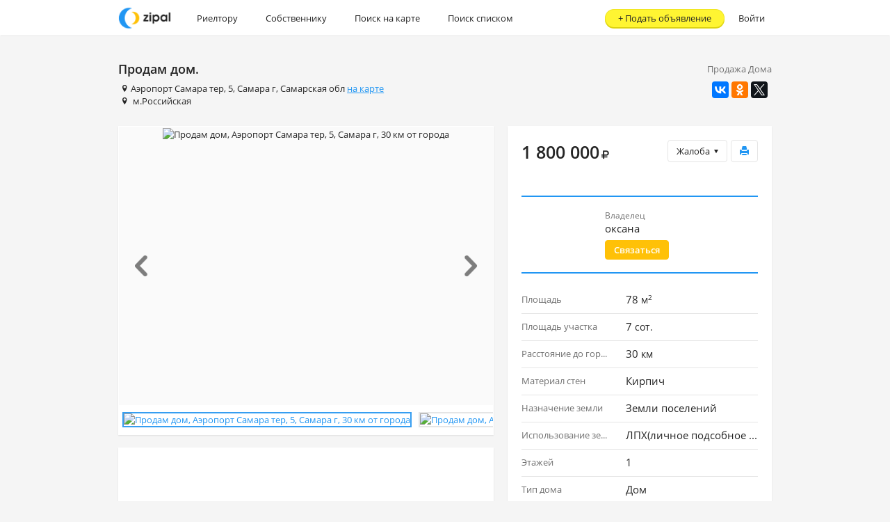

--- FILE ---
content_type: text/html;charset=UTF-8
request_url: https://zipal.ru/153371
body_size: 50584
content:
<!DOCTYPE html>
<html lang="ru">
    <head>
<meta http-equiv="Content-Type" content="text/html; charset=utf-8" />
<meta name="viewport" content="width=device-width, maximum-scale=2.0" />

<link rel="shortcut icon" type="image/x-icon" href="/favicon.ico" />
<link rel="icon" type="image/x-icon" href="/favicon.ico" />
<link rel="icon" type="image/png" href="/favicon-16x16.png" sizes="16x16" />
<link rel="icon" type="image/png" href="/favicon-32x32.png" sizes="32x32" />
<link rel="apple-touch-icon-precomposed" sizes="57x57" href="/apple-touch-icon-57x57.png" />
<link rel="apple-touch-icon-precomposed" sizes="114x114" href="/apple-touch-icon-114x114.png" />
<link rel="apple-touch-icon-precomposed" sizes="72x72" href="/apple-touch-icon-72x72.png" />
<link rel="apple-touch-icon-precomposed" sizes="144x144" href="/apple-touch-icon-144x144.png" />
<link rel="apple-touch-icon-precomposed" sizes="120x120" href="/apple-touch-icon-120x120.png" />
<link rel="apple-touch-icon-precomposed" sizes="152x152" href="/apple-touch-icon-152x152.png" />
<meta name="application-name" content="Zipal"/>
<meta name="msapplication-TileColor" content="#FFFFFF" />
<meta name="msapplication-TileImage" content="/mstile-144x144.png" />
      <meta property="og:title" content="Продам дом, Аэропорт Самара тер, 5, Самара г, 30 км от города | Объявления на Zipal.ru" />
	  <meta property="og:type" content="website" />
	  <meta property="og:site_name" content="Zipal.ru" />
	  <meta property="og:description" content="Продам дом в Самаре. Волжский р-н. С Рождественно.4 комнаты, туалет с ванной совмещен . на улице тоже есть туалет. Большая кухня с прихожей. Скважина. Газовое отопление. Евроокна. Имеются большой сарай с ямой. До Волги 5-7 минут на авто. Пешком 25-35 минут. Дороги в поселке асвальтированы. Тихое место для постоянного проживания и отдыха. орошие соседи по улице. На участке яблони и груша. Малина, крыжовник и виктория. Экологически чистый район. свежий воздух.
" />
	  <meta property="og:url" content="https://zipal.ru/153371" />
	  <meta property="og:image" content="https://zipal.ru/photo/765195/NORMAL.jpg" />
	  <meta property="og:video" content="" />
	  <meta property="og:video:type" content="application/x-shockwave-flash" />
      <meta name="description" content="Продам дом, Аэропорт Самара тер, 5, Самара г, 30 км от города объявление о покупке, продаже или аренде в Москве на Zipal.ru">
      <title>Продам дом, Аэропорт Самара тер, 5, Самара г, 30 км от города | Объявления на Zipal.ru</title>
<link rel="stylesheet" type="text/css" href="/css/application.min.css?1063"/>
<link rel="stylesheet" type="text/css" href="/css/bootstrap-datetimepicker.min.css?1063"/>
<!--[if lte IE 9]>
<link rel="stylesheet" type="text/css" href="/css/ie.min.css?1063"/>
<![endif]-->
<!--[if lte IE 8]>
<link rel="stylesheet" type="text/css" href="/css/ie8.min.css?1063"/>
<![endif]-->
<script>
    (function(i,s,o,g,r,a,m){i['GoogleAnalyticsObject']=r;i[r]=i[r]||function(){
    (i[r].q=i[r].q||[]).push(arguments)},i[r].l=1*new Date();a=s.createElement(o),
    m=s.getElementsByTagName(o)[0];a.async=1;a.src=g;m.parentNode.insertBefore(a,m)
    })(window,document,'script','//www.google-analytics.com/analytics.js','ga');

        ga('create', 'UA-58569462-1', { clientId: '8810faa1-2896-4dba-84d3-aa825be733f0' });
    ga('set', 'dimension1', 'true');
    ga('set', 'dimension2', 'TEST_PACKET | ARENDATICA');
    ga('send', 'pageview');
</script>
    </head>

    <body class="card">
      <div id="main_container">
<div class="service-alert-main-block" id="service_alert_danger" style="display: none;">
	<div class="container">
		<div class="alert alert-danger clearfix" id="dangerMessage">
			<span id="service_alert_danger_message_close" class="close">&times;</span>
			<span id="service_alert_danger_message_text"></span>
		</div>
	</div>
</div>
<div class="service-alert-main-block" id="service_alert_warning" style="display: none;">
	<div class="container">
		<div class="alert alert-warning clearfix" id="warningMessage">
			<span id="service_alert_warning_message_close" class="close">&times;</span>
			<span id="service_alert_warning_message_text"></span>
		</div>
	</div>
</div>
<div class="service-alert-main-block" id="service_alert_success" style="display: none;">
	<div class="container">
		<div class="alert alert-success clearfix" id="successMessage">
			<span id="service_alert_success_message_close" class="close">&times;</span>
			<span id="service_alert_success_message_text"></span>
		</div>
	</div>
</div>
<div class="service-alert-main-block" id="service_alert_info" style="display: none;">
	<div class="container">
		<div class="alert alert-info clearfix" id="infoMessage">
			<span id="service_alert_info_message_close" class="close">&times;</span>
			<span id="service_alert_info_message_text"></span>
		</div>
	</div>
</div>
        <div class="site-wrap">
  <nav class="navbar" role="navigation">
    <div class="container">
      <div class="navbar-header">
        <a href="/" class="navbar-brand" id="main_nav" ><img height="34px" src="/images/landing/logo.png" style="margin-top: 8px;" alt="Дать объявление о недвижимости"/></a>
        <a type="button" href="#menu-navbar" data-toggle="collapse" class="nav-menu-link collapsed">
          <div></div>
        </a>
        <div class="sui-navbar-header-text visible-xs-block">
          <span class="page-name">Zipal.ru</span>
          <span class="logo-text"><img height="34px" src="/images/landing/logo.png" style="margin-top: 8px;" alt="Дать объявление о недвижимости"/></span>
        </div>
      </div>
      <div class="navbar-collapse collapse" id="menu-navbar">
			<ul class="nav navbar-nav">
		      <li>
		        <a href="/realtor" class="for-realtor" >Риелтору</a>
		      </li>
		      <li>
		        <a href="/" class="for-owner" >Собственнику</a>
		      </li>
		    </ul>
			<ul class="nav navbar-nav">
		      <li>
		        <a href="/map" class="" id="search-map" >Поиск на карте</a>
		      </li>
		      <li>
		        <a href="/msk/kupit-kvartiru" class="" id="search-list" >Поиск списком</a>
		      </li>
			</ul>
			<ul class="nav navbar-nav navbar-right no-background">
	          <li>
	            <a href="/login" class="" >Войти</a>
	          </li>
	        </ul>
<a class="btn btn-promo btn-promo-create" href="/object/create" >+&nbsp;<span class="text">Подать объявление</span></a>      </div>
    </div>
  </nav>
          <main class="main-content">
            <div class="container">





<div class="object-card">
<div class="main-title">
	<div class="share">
<div class="object-type-label">Продажа Дома</div><div class="ya-share2 hidden-m" data-services="vkontakte,facebook,odnoklassniki,twitter" data-image="https://zipal.ru/images/landing/logo.png" data-counter=""></div>	</div>
	<h1 class="font-bold font-size-h1" id="objectTitle153371">Продам дом.</h1>
	<div class="address"><i class="icon-location" style="" ></i><a href="/Самарская+обл/Самара+г/5/Аэропорт+Самара+тер?request.dealType=SELL&request.objectType=HOUSE" class="address-search-link" >Аэропорт Самара тер</a>, <a href="/Самарская+обл/Самара+г/5?request.dealType=SELL&request.objectType=HOUSE" class="address-search-link" >5</a>, <a href="/Самарская+обл/Самара+г?request.dealType=SELL&request.objectType=HOUSE" class="address-search-link" >Самара г</a>, <a href="/Самарская+обл?request.dealType=SELL&request.objectType=HOUSE" class="address-search-link" >Самарская обл</a> <a href="/153371#m" class="underline" >на карте</a></div>
	<div class="address"><i class="icon-location" style="" ></i>
			<a href="/Самарская+обл/Самара+г/метро+Российская" class="address-search-link" >м.Российская</a>
	</div>
</div>

<div class="row">
	<div class="col-xs-12 col-sm-12 col-md-7">
<div class="info-block info-block-photo"> <div id="object-photo-carousel" class="carousel slide" data-interval="false"> <div class="carousel-inner" data-interval="false" role="listbox"> <div class="item active" data-photoid="765195" > <span class="pointer preview show-big-photo active" data-url="/photo/765195/BIG.jpg" id="photo_765195" data-description="" ><img alt="Продам дом, Аэропорт Самара тер, 5, Самара г, 30 км от города" class="reloadOnError" onerror="this.caughtError = true" src="https://zipal.ru/photo/765195/BIG.jpg" class='img-big' /></span> </div> <div class="item " data-photoid="765200" > <span class="pointer preview show-big-photo" data-url="/photo/765200/BIG.jpg" id="photo_765200" data-description="" ><img alt="Продам дом, Аэропорт Самара тер, 5, Самара г, 30 км от города" class="reloadOnError" onerror="this.caughtError = true" src="https://zipal.ru/photo/765200/BIG.jpg" class='img-big' /></span> </div> <div class="item " data-photoid="765203" > <span class="pointer preview show-big-photo" data-url="/photo/765203/BIG.jpg" id="photo_765203" data-description="" ><img alt="Продам дом, Аэропорт Самара тер, 5, Самара г, 30 км от города" class="reloadOnError" onerror="this.caughtError = true" src="https://zipal.ru/photo/765203/BIG.jpg" class='img-big' /></span> </div> <div class="item " data-photoid="765204" > <span class="pointer preview show-big-photo" data-url="/photo/765204/BIG.jpg" id="photo_765204" data-description="" ><img alt="Продам дом, Аэропорт Самара тер, 5, Самара г, 30 км от города" class="reloadOnError" onerror="this.caughtError = true" src="https://zipal.ru/photo/765204/BIG.jpg" class='img-big' /></span> </div> <div class="item " data-photoid="765207" > <span class="pointer preview show-big-photo" data-url="/photo/765207/BIG.jpg" id="photo_765207" data-description="" ><img alt="Продам дом, Аэропорт Самара тер, 5, Самара г, 30 км от города" class="reloadOnError" onerror="this.caughtError = true" src="https://zipal.ru/photo/765207/BIG.jpg" class='img-big' /></span> </div> <div class="item " data-photoid="765213" > <span class="pointer preview show-big-photo" data-url="/photo/765213/BIG.jpg" id="photo_765213" data-description="" ><img alt="Продам дом, Аэропорт Самара тер, 5, Самара г, 30 км от города" class="reloadOnError" onerror="this.caughtError = true" src="https://zipal.ru/photo/765213/BIG.jpg" class='img-big' /></span> </div> <div class="item " data-photoid="765227" > <span class="pointer preview show-big-photo" data-url="/photo/765227/BIG.jpg" id="photo_765227" data-description="" ><img alt="Продам дом, Аэропорт Самара тер, 5, Самара г, 30 км от города" class="reloadOnError" onerror="this.caughtError = true" src="https://zipal.ru/photo/765227/BIG.jpg" class='img-big' /></span> </div> <div class="item " data-photoid="765230" > <span class="pointer preview show-big-photo" data-url="/photo/765230/BIG.jpg" id="photo_765230" data-description="" ><img alt="Продам дом, Аэропорт Самара тер, 5, Самара г, 30 км от города" class="reloadOnError" onerror="this.caughtError = true" src="https://zipal.ru/photo/765230/BIG.jpg" class='img-big' /></span> </div> <div class="item " data-photoid="765242" > <span class="pointer preview show-big-photo" data-url="/photo/765242/BIG.jpg" id="photo_765242" data-description="" ><img alt="Продам дом, Аэропорт Самара тер, 5, Самара г, 30 км от города" class="reloadOnError" onerror="this.caughtError = true" src="https://zipal.ru/photo/765242/BIG.jpg" class='img-big' /></span> </div> </div> <a class="left carousel-control" href="#object-photo-carousel" role="button" data-slide="prev"> <span class="chevron chevron-left"></span> </a> <a class="right carousel-control" href="#object-photo-carousel" role="button" data-slide="next"> <span class="chevron chevron-right"></span> </a> </div> <div class="thumbs"> <a href="#" class="preview show-big-photo active" data-photoid="765195" data-url="/photo/765195/BIG.jpg" id="thumb_765195" data-description="" ><img alt="Продам дом, Аэропорт Самара тер, 5, Самара г, 30 км от города" class="reloadOnError" onerror="this.caughtError = true" src="https://zipal.ru/photo/765195/MINI.jpg" class='img-rounded img-mini' /></a><a href="#" class="preview show-big-photo" data-photoid="765200" data-url="/photo/765200/BIG.jpg" id="thumb_765200" data-description="" ><img alt="Продам дом, Аэропорт Самара тер, 5, Самара г, 30 км от города" class="reloadOnError" onerror="this.caughtError = true" src="https://zipal.ru/photo/765200/MINI.jpg" class='img-rounded img-mini' /></a><a href="#" class="preview show-big-photo" data-photoid="765203" data-url="/photo/765203/BIG.jpg" id="thumb_765203" data-description="" ><img alt="Продам дом, Аэропорт Самара тер, 5, Самара г, 30 км от города" class="reloadOnError" onerror="this.caughtError = true" src="https://zipal.ru/photo/765203/MINI.jpg" class='img-rounded img-mini' /></a><a href="#" class="preview show-big-photo" data-photoid="765204" data-url="/photo/765204/BIG.jpg" id="thumb_765204" data-description="" ><img alt="Продам дом, Аэропорт Самара тер, 5, Самара г, 30 км от города" class="reloadOnError" onerror="this.caughtError = true" src="https://zipal.ru/photo/765204/MINI.jpg" class='img-rounded img-mini' /></a><a href="#" class="preview show-big-photo" data-photoid="765207" data-url="/photo/765207/BIG.jpg" id="thumb_765207" data-description="" ><img alt="Продам дом, Аэропорт Самара тер, 5, Самара г, 30 км от города" class="reloadOnError" onerror="this.caughtError = true" src="https://zipal.ru/photo/765207/MINI.jpg" class='img-rounded img-mini' /></a><a href="#" class="preview show-big-photo" data-photoid="765213" data-url="/photo/765213/BIG.jpg" id="thumb_765213" data-description="" ><img alt="Продам дом, Аэропорт Самара тер, 5, Самара г, 30 км от города" class="reloadOnError" onerror="this.caughtError = true" src="https://zipal.ru/photo/765213/MINI.jpg" class='img-rounded img-mini' /></a><a href="#" class="preview show-big-photo" data-photoid="765227" data-url="/photo/765227/BIG.jpg" id="thumb_765227" data-description="" ><img alt="Продам дом, Аэропорт Самара тер, 5, Самара г, 30 км от города" class="reloadOnError" onerror="this.caughtError = true" src="https://zipal.ru/photo/765227/MINI.jpg" class='img-rounded img-mini' /></a><a href="#" class="preview show-big-photo" data-photoid="765230" data-url="/photo/765230/BIG.jpg" id="thumb_765230" data-description="" ><img alt="Продам дом, Аэропорт Самара тер, 5, Самара г, 30 км от города" class="reloadOnError" onerror="this.caughtError = true" src="https://zipal.ru/photo/765230/MINI.jpg" class='img-rounded img-mini' /></a><a href="#" class="preview show-big-photo" data-photoid="765242" data-url="/photo/765242/BIG.jpg" id="thumb_765242" data-description="" ><img alt="Продам дом, Аэропорт Самара тер, 5, Самара г, 30 км от города" class="reloadOnError" onerror="this.caughtError = true" src="https://zipal.ru/photo/765242/MINI.jpg" class='img-rounded img-mini' /></a> </div> </div>	<div id="m" class="map-anchor"></div>
	<div class="info-block info-block-map">
		<div class="map-container" id="map">
				<div id="showSimilar" class="show-similar">
	<a href="/map?request.objectType=HOUSE&request.dealType=SELL&requestLocationType=RadiusRequestLocation&request.location.coordinates.lat=53,196&request.location.coordinates.lon=50,102" class="btn btn-default" target="_blank" >Искать рядом</a>
				</div>
		</div>
	</div>

		<div class="info-block">
			<div class="content-block">
				<p>Продам дом в Самаре. Волжский р-н. С Рождественно.4 комнаты, туалет с ванной совмещен . на улице тоже есть туалет. Большая кухня с прихожей. Скважина. Газовое отопление. Евроокна. Имеются большой сарай с ямой. До Волги 5-7 минут на авто. Пешком 25-35 минут. Дороги в поселке асвальтированы. Тихое место для постоянного проживания и отдыха. орошие соседи по улице. На участке яблони и груша. Малина, крыжовник и виктория. Экологически чистый район. свежий воздух.</p>
			</div>
		</div>
		<div class="info-block info-block-features">
                <div class="content-block">
                    <div class="options-list">
		<div class="item"><div class="row">
				<div class="col-xs-5 col-sm-5 col-md-5" data-content="Отопление" data-placement="top" data-clipped="true" data-container="body" data-html="true">Отопление</div>

			<div class="col-xs-7 col-sm-7 col-md-7">
				Газовое
			</div>
		</div></div>
		<div class="item"><div class="row">
				<div class="col-xs-5 col-sm-5 col-md-5 gray word-break" data-content="Электроснабжение" data-placement="top" data-clipped="true" data-container="body" data-html="true">Электроснабжение</div>

			<div class="col-xs-7 col-sm-7 col-md-7">
				Отсутствует
			</div>
		</div></div>
		<div class="item"><div class="row">
				<div class="col-xs-5 col-sm-5 col-md-5" data-content="Газификация" data-placement="top" data-clipped="true" data-container="body" data-html="true">Газификация</div>

			<div class="col-xs-7 col-sm-7 col-md-7">
				Отсутствует
			</div>
		</div></div>
		<div class="item"><div class="row">
				<div class="col-xs-5 col-sm-5 col-md-5" data-content="Водоснабжение" data-placement="top" data-clipped="true" data-container="body" data-html="true">Водоснабжение</div>

			<div class="col-xs-7 col-sm-7 col-md-7">
				Отсутствует
			</div>
		</div></div>
		<div class="item"><div class="row">
				<div class="col-xs-5 col-sm-5 col-md-5" data-content="Канализация" data-placement="top" data-clipped="true" data-container="body" data-html="true">Канализация</div>

			<div class="col-xs-7 col-sm-7 col-md-7">
				Отсутствует
			</div>
		</div></div>
		<div class="item"><div class="row">
				<div class="col-xs-5 col-sm-5 col-md-5" data-content="Рельеф" data-placement="top" data-clipped="true" data-container="body" data-html="true">Рельеф</div>

			<div class="col-xs-7 col-sm-7 col-md-7">
				Ровный
			</div>
		</div></div>
                    </div>
                    <div class="clearfix">
<div class="feature disabled" data-content="Охраняемая территория" data-placement="top" data-clipped="true" data-container="body" data-html="true"><i class="icon-cancel" style="" ></i> <span>Охраняемая территория</span> </div><div class="feature disabled" data-content="Огороженная территория" data-placement="top" data-clipped="true" data-container="body" data-html="true"><i class="icon-cancel" style="" ></i> <span>Огороженная территория</span> </div><div class="feature disabled" data-content="Круглогодичный доступ" data-placement="top" data-clipped="true" data-container="body" data-html="true"><i class="icon-cancel" style="" ></i> <span>Круглогодичный доступ</span> </div><div class="feature disabled" data-content="Телефон" data-placement="top" data-clipped="true" data-container="body" data-html="true"><i class="icon-cancel" style="" ></i> <span>Телефон</span> </div><div class="feature disabled" data-content="Интернет" data-placement="top" data-clipped="true" data-container="body" data-html="true"><i class="icon-cancel" style="" ></i> <span>Интернет</span> </div><div class="feature disabled" data-content="Спутниковое / Кабельное ТВ" data-placement="top" data-clipped="true" data-container="body" data-html="true"><i class="icon-cancel" style="" ></i> <span>Спутниковое / Кабельное ТВ</span> </div><div class="feature disabled" data-content="Гараж" data-placement="top" data-clipped="true" data-container="body" data-html="true"><i class="icon-cancel" style="" ></i> <span>Гараж</span> </div><div class="feature disabled" data-content="Баня / Сауна" data-placement="top" data-clipped="true" data-container="body" data-html="true"><i class="icon-cancel" style="" ></i> <span>Баня / Сауна</span> </div><div class="feature disabled" data-content="Бассейн" data-placement="top" data-clipped="true" data-container="body" data-html="true"><i class="icon-cancel" style="" ></i> <span>Бассейн</span> </div><div class="feature disabled" data-content="Бойлер" data-placement="top" data-clipped="true" data-container="body" data-html="true"><i class="icon-cancel" style="" ></i> <span>Бойлер</span> </div><div class="feature disabled" data-content="Мансарда" data-placement="top" data-clipped="true" data-container="body" data-html="true"><i class="icon-cancel" style="" ></i> <span>Мансарда</span> </div><div class="feature disabled" data-content="Возможна прописка" data-placement="top" data-clipped="true" data-container="body" data-html="true"><i class="icon-cancel" style="" ></i> <span>Возможна прописка</span> </div><div class="feature disabled" data-content="Лес" data-placement="top" data-clipped="true" data-container="body" data-html="true"><i class="icon-cancel" style="" ></i> <span>Лес</span> </div><div class="feature disabled" data-content="Терраса" data-placement="top" data-clipped="true" data-container="body" data-html="true"><i class="icon-cancel" style="" ></i> <span>Терраса</span> </div><div class="feature disabled" data-content="Погреб" data-placement="top" data-clipped="true" data-container="body" data-html="true"><i class="icon-cancel" style="" ></i> <span>Погреб</span> </div><div class="feature disabled" data-content="Душ" data-placement="top" data-clipped="true" data-container="body" data-html="true"><i class="icon-cancel" style="" ></i> <span>Душ</span> </div><div class="feature disabled" data-content="Водоем" data-placement="top" data-clipped="true" data-container="body" data-html="true"><i class="icon-cancel" style="" ></i> <span>Водоем</span> </div>                    </div>
                </div>
		</div>
		<div class="font-size-small gray hidden-sm">Дата создания:  21&nbsp;марта&nbsp;2014,&nbsp;10:37</div>
		<div class="font-size-small gray hidden-sm">Дата изменения: 2&nbsp;апреля&nbsp;2015,&nbsp;09:08</div>
	</div>
	<div class="col-xs-12 col-sm-12 col-md-5">
		<div class="info-block">
			<div class="content-block">
				<div class="object-price">
					<div class="actions">
<form action="/complaint/create" data-remote="complaint" class="complaint-form" data-complaint='true' method="post"> <div class="alert alert-block alert-modal" style="display:none;"></div> <div class="alert alert-danger alert-modal" style="display:none;"></div> <input type="hidden" placeholder="" class="form-control" value="153371" name='object' /> <input type="hidden" placeholder="" class="form-control" value="" name='type' /> <div class="btn-group btn-complaint pull-right"> <div class="btn btn-default dropdown-toggle" data-toggle="dropdown" id="complaint_button" >Жалоба<i class="icon-down-dir" style="" ></i></div> <ul class="dropdown-menu" style="text-align:left;"> <li><a href="#" class="" data-type="WRONG_PRICE" id="complaint_button_WRONG_PRICE" >Неверно указана цена</a></li> <li><a href="#" class="" data-type="FAKE" id="complaint_button_FAKE" >Несуществующий объект</a></li> <li><a href="#" class="" data-type="WRONG_OWNERSHIP" id="complaint_button_WRONG_OWNERSHIP" >Агент представляется собственником</a></li> <li><a href="#" class="" data-type="WRONG_ADDRESS" id="complaint_button_WRONG_ADDRESS" >Ложный адрес</a></li> <li><a href="#" class="" data-type="WRONG_CONTACTS" id="complaint_button_WRONG_CONTACTS" >Телефон недоступен</a></li> <li><a href="#" class="" data-type="CLOSED" id="complaint_button_CLOSED" >Объект продан/сдан</a></li> <li><a href="#" class="" data-type="FRAUD" id="complaint_button_FRAUD" >Мошенничество</a></li> </ul> </div> </form><a href="/object/153371/print" class="btn btn-default btn-print" ><i class="glyphicon glyphicon-print" style="" ></i></a>					</div>
					<div class="price">
					  <span class="value">
					    1 800 000<i class="cur-rouble" style="" ></i>
					  </span>
					</div>
					<div class="options-list">

					</div>
				</div>
<div class="responsible">
<div class="clearfix">
<div class="user-image">
<a href="/user/66785" class="" ><span class="user-photo user-photo-user_normal" > <img alt="" id="userPhoto66785USER_NORMAL" class="img-rounded img-user_normal" src="/user/66785/photo/USER_NORMAL.jpg" width="100" height="100" /> </span></a> </div>
<div class="user-info">
<div class="position">
Владелец </div>
<div class="name margin-bottom-xs">
<a href="/user/66785" class="text-color" id="userNameLink" >оксана</a> </div>
<div class="btn btn-message" id="sendPrivateMessage" data-secure="true" >Связаться</div> </div>
</div>
</div>				<div class="options-list">
		<div class="item"><div class="row">
				<div class="col-xs-5 col-sm-5 col-md-5" data-content="Площадь" data-placement="top" data-clipped="true" data-container="body" data-html="true">Площадь</div>

			<div class="col-xs-7 col-sm-7 col-md-7">
				78 <span class='small'>м<sup>2</sup></span>
			</div>
		</div></div>
		<div class="item"><div class="row">
				<div class="col-xs-5 col-sm-5 col-md-5" data-content="Площадь участка" data-placement="top" data-clipped="true" data-container="body" data-html="true">Площадь участка</div>

			<div class="col-xs-7 col-sm-7 col-md-7">
				7 <span class='small'>сот.</sup>
			</div>
		</div></div>
		<div class="item"><div class="row">
				<div class="col-xs-5 col-sm-5 col-md-5" data-content="        Расстояние до города
" data-placement="top" data-clipped="true" data-container="body" data-html="true">        Расстояние до города
</div>

			<div class="col-xs-7 col-sm-7 col-md-7">
				30 <span class='small'>км</span>
			</div>
		</div></div>
		<div class="item"><div class="row">
				<div class="col-xs-5 col-sm-5 col-md-5" data-content="Материал стен" data-placement="top" data-clipped="true" data-container="body" data-html="true">Материал стен</div>

			<div class="col-xs-7 col-sm-7 col-md-7">
				Кирпич
			</div>
		</div></div>
		<div class="item"><div class="row">
				<div class="col-xs-5 col-sm-5 col-md-5" data-content="Назначение земли" data-placement="top" data-clipped="true" data-container="body" data-html="true">Назначение земли</div>

			<div class="col-xs-7 col-sm-7 col-md-7">
				Земли поселений
			</div>
		</div></div>
		<div class="item"><div class="row">
				<div class="col-xs-5 col-sm-5 col-md-5" data-content="Использование земли" data-placement="top" data-clipped="true" data-container="body" data-html="true">Использование земли</div>

			<div class="col-xs-7 col-sm-7 col-md-7">
				ЛПХ(личное подсобное хозяйство)
			</div>
		</div></div>
		<div class="item"><div class="row">
				<div class="col-xs-5 col-sm-5 col-md-5" data-content="Этажей" data-placement="top" data-clipped="true" data-container="body" data-html="true">Этажей</div>

			<div class="col-xs-7 col-sm-7 col-md-7">
				1
			</div>
		</div></div>
		<div class="item"><div class="row">
				<div class="col-xs-5 col-sm-5 col-md-5" data-content="Тип дома" data-placement="top" data-clipped="true" data-container="body" data-html="true">Тип дома</div>

			<div class="col-xs-7 col-sm-7 col-md-7">
				Дом
			</div>
		</div></div>
		<div class="item"><div class="row">
				<div class="col-xs-5 col-sm-5 col-md-5" data-content="Мебель" data-placement="top" data-clipped="true" data-container="body" data-html="true">Мебель</div>

			<div class="col-xs-7 col-sm-7 col-md-7">
				Полностью мебелирован
			</div>
		</div></div>
		<div class="item"><div class="row">
				<div class="col-xs-5 col-sm-5 col-md-5" data-content="Ремонт" data-placement="top" data-clipped="true" data-container="body" data-html="true">Ремонт</div>

			<div class="col-xs-7 col-sm-7 col-md-7">
				Косметический
			</div>
		</div></div>
		<div class="item"><div class="row">
				<div class="col-xs-5 col-sm-5 col-md-5" data-content="Форма участка" data-placement="top" data-clipped="true" data-container="body" data-html="true">Форма участка</div>

			<div class="col-xs-7 col-sm-7 col-md-7">
				Правильная
			</div>
		</div></div>
		<div class="item"><div class="row">
				<div class="col-xs-5 col-sm-5 col-md-5" data-content="Район" data-placement="top" data-clipped="true" data-container="body" data-html="true">Район</div>

			<div class="col-xs-7 col-sm-7 col-md-7">
					Ленинский

			</div>
		</div></div>
			    </div>
		  	</div>
		</div>
		
	</div>
</div>
</div>
<script type="text/javascript" src="//yastatic.net/share2/share.js" charset="utf-8"></script>
    <script type="text/javascript">
        if (typeof fbq === 'function') {
            fbq('track', 'ViewContent', {
                content_type: 'home_listing',
                content_ids: ['153371'],
                availability: 'off_market'
            });
        }
    </script>
            </div>
          </main>
        </div>
<div class="footer">
	<div class="container">
		<ul class="footer-menu">
			<li>
				<a href="http://help.zipal.ru/ru" class="" target="_blank" >Сообщить о проблеме</a>
			</li>
			<li>
				<a href="/developers" class="" >Документация по API</a>
			</li>
			<li>
				<a href="#support" class="" data-toggle="modal" >Контакты</a>
			</li>
			<li>
				<a href="/blog" class="" >Блог</a>
			</li>
		</ul>
	</div>
</div><div class="modal"
     style="display:none;"
     tabindex="-1"
     role="dialog"
     aria-labelledby=""
     aria-hidden="true"
     id="support"
>
  <div class="modal-dialog modal-sm">
    <div class="modal-content">
      <div class="modal-header">
        <button type="button" class="close" data-dismiss="modal"><span aria-hidden="true">&times;</span><span class="sr-only">Close</span></button>
        <h2 class="modal-title" id="">
          Контакты
        </h2>
      </div>
	<div class="modal-body">
		<div class="font-size-xlarge margin-bottom-base">
			<a class="default-color" href="callto:+79251098001">+7 (925) 109-80-01</a>
			<div class="font-size-xsmall gray">WhatsApp, Telegram</div>
			<div class="font-size-xsmall gray">Оператор ответит Вам с 10 до 18 по Московскому времени</div>
		</div>
		<div>ООО "Зипал" (ИНН 7736681898)</div>
		<div class="margin-top-small">
			Почтовый адрес: <br/>
			115114, Москва г, Дербеневская наб, дом 7, строение 12, этаж 4, комната 30
			<div class="font-size-xsmall gray">
			Курьеру необходимо оставить письмо в почтовом ящике при входе в бизнес центр.
			</div>
		</div>
		<div class="margin-top-small">
			Бухгалтерия: <a href="mailto:accounting@zipal.com" class="default-color" >accounting@zipal.com</a>
		</div>
	</div>
	<div class="modal-footer">
<div class="btn btn-default" data-dismiss='modal' >Закрыть</div>		<div class="pull-right">
			<a href="http://help.zipal.ru/ru" class="btn btn-default" target="_blank" >Отзыв</a>
			<a href="http://help.zipal.ru/ru" class="btn btn-default" target="_blank" >Предложение</a>
		</div>
	</div>
    </div>
  </div>
</div>
<div class="modal modal-new-dialog"
     style="display:none;"
     tabindex="-1"
     role="dialog"
     aria-labelledby=""
     aria-hidden="true"
     id="new_private_message"
>
  <div class="modal-dialog modal-sm">
    <div class="modal-content">
      <div class="modal-header">
        <button type="button" class="close" data-dismiss="modal"><span aria-hidden="true">&times;</span><span class="sr-only">Close</span></button>
        <h2 class="modal-title" id="">
          Отправить сообщение
        </h2>
      </div>
    <form action="/json/message/send" data-remote="privateMessage" class="" id="privateMessageForm" method="post">
		<div class="alert alert-block alert-modal" style="display:none;"></div>
		<div class="alert alert-danger alert-modal" style="display:none;"></div>
  		<div class="modal-body">
    <input type="hidden" placeholder="" class="form-control" value="" name='to' id='privateMessageOwner' />
    <input type="hidden" placeholder="" class="form-control" value="" name='object' id='privateMessageObject' />
<div class="form-group" >
  
    <textarea class="form-control" rows='5' name='text' id='privateMessageText'></textarea>
</div>
		</div>
		<div class="modal-footer">
<input type="submit" class="btn btn-primary" id='submitPrivateMessage' value="Отправить" /><a class="btn" href="#" data-dismiss="modal" >Отмена</a>		</div>
	</form>
    </div>
  </div>
</div>
<div class="modal login-dialog"
     style="display:none;"
     tabindex="-1"
     role="dialog"
     aria-labelledby=""
     aria-hidden="true"
     id="ajaxLoginDialog" data-backdrop="static"
>
  <div class="modal-dialog modal-sm">
    <div class="modal-content">
      <div class="modal-header">
        <button type="button" class="close" data-dismiss="modal"><span aria-hidden="true">&times;</span><span class="sr-only">Close</span></button>
        <h2 class="modal-title" id="">
          Вход
        </h2>
      </div>
    <form action="/json/login" class="" id="ajaxLoginForm" data-remote="true" method="post">
		<div class="alert alert-block alert-modal" style="display:none;"></div>
		<div class="alert alert-danger alert-modal" style="display:none;"></div>
    <input type="hidden" placeholder="" class="form-control" value="1" name="rememberMe" id="rememberMe_a" />
	  		<div class="modal-body">
				<div id="ajaxLoginWrongPassword" class="alert alert-danger" style="display: none;">
					Неверно указан E-mail или пароль
				</div>
<div class="form-group" >
<label class="" >
E-mail</label>
  
    <input type="text" placeholder="" class="form-control" value="" id="m_username" name="username" />
  
</div>
<div class="form-group" >
<label class="" >
Пароль</label>
  
    <input type="password" placeholder="" class="form-control" value="" id="m_password" name="password" />
  
</div>
<div class="form-group" >
  
							<a href="/signin" class="" id='m_registration' >Регистрация</a>&nbsp;&nbsp;&nbsp;
<a href="/password/remind" class="" id='m_remindPassword' >Восстановить пароль</a></div>
			</div>
			<div class="modal-footer">
<div class="form-group" >
  
<input type="submit" class="btn btn-primary" id='ajaxLogin' value="Войти" /><a class="btn" href="#" id="cancelAjaxLogin" data-dismiss="modal" >Отмена</a></div>
			</div>
	</form>
    </div>
  </div>
</div>
<div class="modal modal-phone-verification phone-dialog"
     style="display:none;"
     tabindex="-1"
     role="dialog"
     aria-labelledby=""
     aria-hidden="true"
     id="contactDialog" data-backdrop="static"
>
  <div class="modal-dialog modal-sm">
    <div class="modal-content">
      <div class="modal-header">
        <button type="button" class="close" data-dismiss="modal"><span aria-hidden="true">&times;</span><span class="sr-only">Close</span></button>
        <h2 class="modal-title" id="">
          Дополнительные контактные данные
        </h2>
      </div>
    <form action="/personal/contact/create" data-remote="contactSubmit" class="" id="contactDialogForm" method="post">
		<div class="alert alert-block alert-modal" style="display:none;"></div>
		<div class="alert alert-danger alert-modal" style="display:none;"></div>
    <input type="hidden" placeholder="" class="form-control" value="true" name="personal" />
		<div class="modal-body">
			<div class="alert alert-info">
				Телефон и E-mail будут использованы в качестве контактных данных в объявлениях
			</div>
<div class="form-group" >
  <label >Номер телефона</label>
    <input type="text" placeholder="" class="form-control" value="+7" name='phone' id='m_contactPhone' />
</div>
<div class="form-group" >
  <label >E-mail</label>
    <input type="text" placeholder="" class="form-control" value="+7" name='email' id='m_contactEmail' />
</div>
		</div>
		<div class="modal-footer">
<div class="form-group" >
  
<input type="submit" class="btn btn-primary" id='submitContact' value="Добавить" /><a class="btn" href="#" data-dismiss="modal" >Отмена</a></div>
		</div>
	</form>
    </div>
  </div>
</div>


<div class="modal modal-phone-verification phone-verification-dialog"
     style="display:none;"
     tabindex="-1"
     role="dialog"
     aria-labelledby=""
     aria-hidden="true"
     id="phoneVerificationDialog"
>
  <div class="modal-dialog modal-sm">
    <div class="modal-content">
      <div class="modal-header">
        <button type="button" class="close" data-dismiss="modal"><span aria-hidden="true">&times;</span><span class="sr-only">Close</span></button>
        <h2 class="modal-title" id="">
          Введите код подтверждения
        </h2>
      </div>
    <form action="" data-remote="phoneVerification" class="" id="phoneVerificationDialogForm" method="post">
		<div class="alert alert-block alert-modal" style="display:none;"></div>
		<div class="alert alert-danger alert-modal" style="display:none;"></div>
    <input type="hidden" placeholder="" class="form-control" value="" name="phone" />
		<div class="modal-body">
<div class="form-group" >
<label class="" >
Код подтверждения</label>
  
    <input type="text" placeholder="" class="form-control" value="" name="code" id="phoneVerificationCode" />
				<div id="phone_sms_verification_info" class="small grey" style="width:100%;margin: 0 0 0 0;">Код подтверждения был отправлен на ваш мобильный телефон.</div>
  
</div>
		</div>
		<div class="modal-footer">
<div class="form-group" >
  
<input type="submit" class="btn btn-primary" id='submitPhoneVerificationCode' value="Подтвердить" /></div>
		</div>
	</form>
    </div>
  </div>
</div>

<div class="modal contacts-verification-dialog"
     style="display:none;"
     tabindex="-1"
     role="dialog"
     aria-labelledby=""
     aria-hidden="true"
     id="contactsVerificationDialog"
>
  <div class="modal-dialog modal-sm">
    <div class="modal-content">
      <div class="modal-header">
        <button type="button" class="close" data-dismiss="modal"><span aria-hidden="true">&times;</span><span class="sr-only">Close</span></button>
        <h2 class="modal-title" id="">
          Необходимо подтвердить Email
        </h2>
      </div>
	<div class="modal-body">
			Для продолжения необходимо указать E-mail. Электронная почта необходима для публикации на площадках партнёров и будет использована в качестве вашей контактной информации.
	</div>
	<div class="modal-footer">
<a class="btn btn-primary" href="/personal/contacts" id='contacts_verification_dialog_submit' >Заполнить информацию</a><a class="btn" href="#" data-dismiss="modal" >Отмена</a>	</div>
    </div>
  </div>
</div>

<div class="modal phone-login-dialog"
     style="display:none;"
     tabindex="-1"
     role="dialog"
     aria-labelledby=""
     aria-hidden="true"
     id="phoneLoginDialog" data-backdrop="static"
>
  <div class="modal-dialog modal-sm">
    <div class="modal-content">
      <div class="modal-header">
        <button type="button" class="close" data-dismiss="modal"><span aria-hidden="true">&times;</span><span class="sr-only">Close</span></button>
        <h2 class="modal-title" id="">
          Введите пароль
        </h2>
      </div>
    <form action="/json/login" data-remote="phoneLogin" class="" id="phoneLoginDialog" method="post">
		<div class="alert alert-block alert-modal" style="display:none;"></div>
		<div class="alert alert-danger alert-modal" style="display:none;"></div>
		<div class="modal-body">
<div class="form-group" >
  
  			<div class="alert alert-info">
  				Пожалуйста, введите пароль
  			</div>
</div>
<div class="form-group" >
<label class="" >
Телефон</label>
  
    <input type="text" placeholder="" class="form-control" value="" name='username' id='m_phoneUsername' readonly='readonly' />
  
</div>
<div class="form-group" >
<label class="" >
Пароль</label>
  
    <input type="password" placeholder="" class="form-control" value="" name='password' id='m_phonePassword' />
				<div class="small gray-light" style="width:100%;margin: 10px 0 0 0; line-height: 14px;">
<a href="/password/remind" class="" id='remindPassword' >Восстановить пароль</a>				</div>
  
</div>
		</div>
		<div class="modal-footer">
<input type="submit" class="btn btn-primary" id='phoneLoginSubmit' value="Войти" /><a class="btn" href="#" data-dismiss="modal" >Отмена</a>		</div>
	</form>
    </div>
  </div>
</div>
<div class="modal modal-group modal-group-invite"
     style="display:none;"
     tabindex="-1"
     role="dialog"
     aria-labelledby=""
     aria-hidden="true"
     id="group_invite_modal" data-clear="true" data-backdrop="static"
>
  <div class="modal-dialog modal-sm">
    <div class="modal-content">
      <div class="modal-header">
        <button type="button" class="close" data-dismiss="modal"><span aria-hidden="true">&times;</span><span class="sr-only">Close</span></button>
        <h2 class="modal-title" id="">
          Пригласить в агентство
        </h2>
      </div>
    <form action="" data-remote="groupInvite" class=""  method="post">
		<div class="alert alert-block alert-modal" style="display:none;"></div>
		<div class="alert alert-danger alert-modal" style="display:none;"></div>
		<div class="modal-body">
<div class="form-group" >
  <label >Укажите E-mail участника</label>
    <input type="text" placeholder="" class="form-control" value="" id="invite_group_contact_field" name="email" />
</div>
		</div>
		<div class="modal-footer">
<div class="form-group" >
  
<input type="submit" class="btn btn-primary" id="group_invite_submit" value="Пригласить" /><div class="btn" data-dismiss='modal' >Отмена</div></div>
		</div>
	</form>
    </div>
  </div>
</div>
<div class="modal modal-gallery"
     style="display:none;"
     tabindex="-1"
     role="dialog"
     aria-labelledby=""
     aria-hidden="true"
     id="service_image_gallery_modal"
>
  <div class="modal-dialog">
    <div class="modal-content">
      <div class="modal-header">
        <button type="button" class="close" data-dismiss="modal"><span aria-hidden="true">&times;</span><span class="sr-only">Close</span></button>
        <h2 class="modal-title" id="">
          
        </h2>
      </div>
	<a href="#" class="close" data-dismiss="modal"><i class="icon-cancel" style="" ></i></a>
	<div class="img-full"></div>
    </div>
  </div>
</div>
<script type="text/javascript">
	// Paths
	main_path			  = 'https://zipal.ru/events';
	payments_balance_path = '/json/balance';
	ping_path             = '/ping';
	object_show_path      = '/{id:\d+}';
	object_create_path    = '/object/create';
	object_publish_path   = '/object/{id}/publish';
	prepaid_path          = '/prepaid';
	group_settings_path   = '/group/{currentAgency}/settings';
	group_services_path   = '/group/{currentAgency}/services';  
	group_invite_path     = '/group/{id}/invite';
	my_groups_path        = '/groups';
	geocode_path		  = '/geocode';
	payments_check_path   = '/payment/{id}/check';
	captcha_path          = '/captcha.jpg';
	queue_path            = '/queue';
	private_message_read_path = '/inbox/read';
	private_message_messages_scroll_path = '/json/message/messages';
	private_message_dialogs_scroll_path = '/json/dialogs';
	json_auth_path        = '/json/login';
	json_register_path    = '/json/register';
	personal_email_path   = '/personal/email';
	footer_light_height   = 60;

	// Templates
	js_template_tooltip   = '<div class=\"tooltip tooltip-input\"><div class=\"tooltip-arrow\"><\/div><div class=\"tooltip-inner\"><\/div><\/div>\n';
	js_template_popover   = '<div class=\"popover\"><div class=\"arrow\"><\/div><div class=\"popover-inner\"><div class=\"popover-content\"><div><\/div><\/div><\/div><\/div>\n';

	// Variables
	subsDefaultPeriod     = 30;
	promo_banner_disabled = false;
</script><script type="text/javascript" src="/js/application.min.js?1063" ></script>
		<script type="text/javascript">
			$(document).ready(function(){
				var objectGallery = new ObjectGallery("");
			});
		</script>
<script type="text/javascript" src="https://api-maps.yandex.ru/2.1/?apikey=d9220bcb-0334-4a97-916c-51a5718c9a0d&lang=ru-RU"></script>
		<script type="text/javascript">
			$(document).ready(function(){
				ymaps.ready(function(){
					var options = {
							zoom:   13, behaviors:  ["default"],
							center:   [53.1955, 50.1018],
							controls: [{type:'zoomControl', position:{left: 10, top: 10}}]
					};
					try {
						map = new ymaps.Map($("#map")[0],{
							center: options.center, zoom: options.zoom,
							behaviors: options.behaviors,
							controls: []
						}, {suppressMapOpenBlock: true});
	
						for (var prop in options.controls) {
							map.controls.add(options.controls[prop].type, {position: options.controls[prop].position});
						}
						var pinSvg = new zipal.PinSvg();
						
						pin = new ymaps.Placemark(options.center, {
							hintContent: 'Объект на карте'
						},{
							draggable: false, 
							iconLayout: 'default#image',
							iconImageHref: pinSvg.generate(),
							iconImageSize: [pinSvg.w, pinSvg.h], 
							iconImageOffset: [pinSvg.x, pinSvg.y]
						});
						
						map.geoObjects.add(pin);
					} catch (e) {
					alert(e);
					}
				});
			});
		</script>
<!-- Yandex.Metrika counter -->
<script type="text/javascript">
    (function (d, w, c) {
        (w[c] = w[c] || []).push(function() {
            try {
                w.yaCounter27915474 = new Ya.Metrika({
                    id:27915474,
                    clickmap:true,
                    trackLinks:true,
                    accurateTrackBounce:true,
                    webvisor:true,
                    trackHash:true
                });
            } catch(e) { };
            try {
                w.yaCounter31455858 = new Ya.Metrika({
                    id:31455858,
                    clickmap:true,
                    trackLinks:true,
                    accurateTrackBounce:true
                });
			} catch(e) { };
        });

        var n = d.getElementsByTagName("script")[0],
            s = d.createElement("script"),
            f = function () { n.parentNode.insertBefore(s, n); };
        s.type = "text/javascript";
        s.async = true;
        s.src = "https://mc.yandex.ru/metrika/watch.js";

        if (w.opera == "[object Opera]") {
            d.addEventListener("DOMContentLoaded", f, false);
        } else { f(); }
    })(document, window, "yandex_metrika_callbacks");
</script>
<noscript><div><img src="https://mc.yandex.ru/watch/27915474" style="position:absolute; left:-9999px;" alt="" /></div></noscript>
<noscript><div><img src="https://mc.yandex.ru/watch/31455858" style="position:absolute; left:-9999px;" alt="" /></div></noscript>
<!-- /Yandex.Metrika counter -->
<script type="application/javascript">
    var _deferredUserActionsHandlers = {};

    _deferredUserActionsHandlers["ym_zipal_buy_success"] = function () {
        console.log("Deferred UserActions - ym_zipal_buy_success");
        zReachGoal("zipal_buy");
    }

    var _deferredUserActions = [];
    

    $(document).ready(function () {
        for (let deferredUserAction of _deferredUserActions) {
            let deferredUserActionsHandler = _deferredUserActionsHandlers[deferredUserAction.key];
            if (typeof deferredUserActionsHandler === 'function') {
                deferredUserActionsHandler();
            }
        }
    });
</script>      </div>
    </body>
</html>
